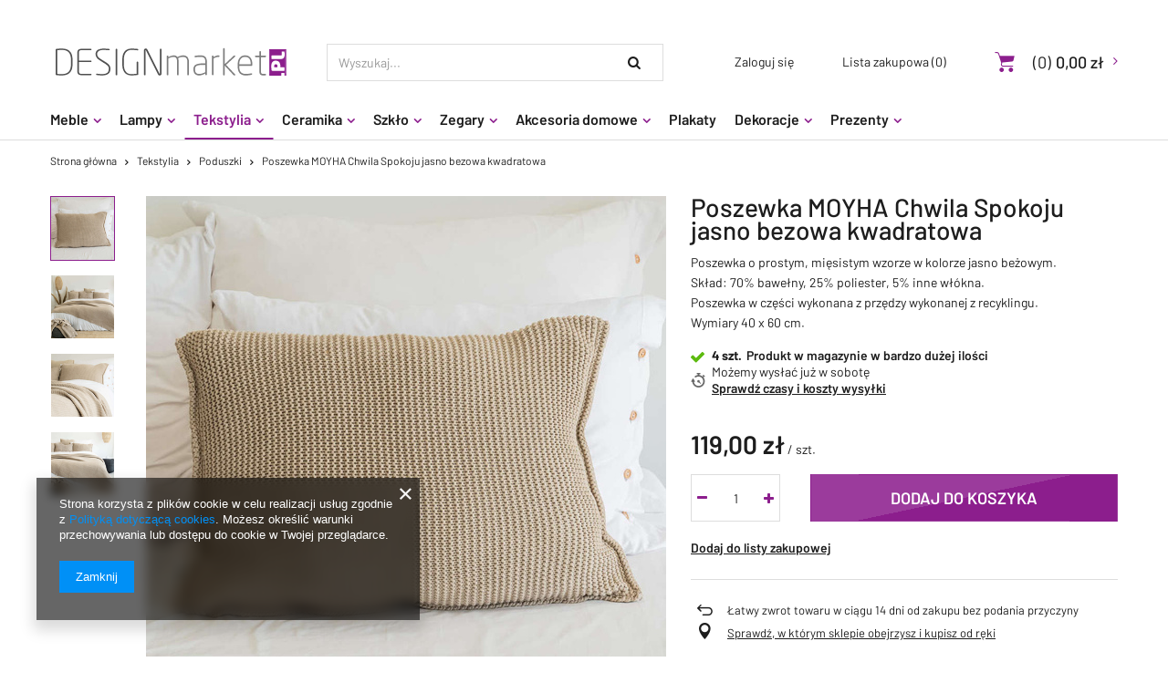

--- FILE ---
content_type: text/html; charset=utf-8
request_url: https://designmarket.pl/product-pol-1379-Poszewka-MOYHA-Chwila-Spokoju-jasno-bezowa-kwadratowa.html?selected_size=onesize
body_size: 15208
content:
<!DOCTYPE html>
<html lang="pl" ><head><meta name='viewport' content='user-scalable=no, initial-scale = 1.0, maximum-scale = 1.0, width=device-width'/> <meta http-equiv="Content-Type" content="text/html; charset=utf-8"><meta http-equiv="X-UA-Compatible" content="IE=edge"><title>Poszewka MOYHA Chwila Spokoju jasno bezowa kwadratowa   | Tekstylia \ Poduszki Akcesoria domowe \ Salon Akcesoria domowe \ Sypialnia Tekstylia \ Poszewki | designmarket.pl | designerskie meble i akcesoria</title><meta name="keywords" content="Poszewka MOYHA Chwila Spokoju jasno bezowa kwadratowa    MOYHA dziergane Kolor PIASKOWY Długość towaru w centymetrach 60 Wysokość towaru w centymetrach 40  moyha9  moyha8 | Tekstylia \ Poduszki Akcesoria domowe \ Salon Akcesoria domowe \ Sypialnia Tekstylia \ Poszewki | meble, Timoore, Koziol, akcesoria"><meta name="description" content="Poszewka MOYHA Chwila Spokoju jasno bezowa kwadratowa   | Poszewka o prostym, mięsistym wzorze w kolorze jasno beżowym.  Skład: 70% bawełny, 25% poliester, 5% inne włókna.   Poszewka w części wykonana z przędzy wykonanej z recyklingu.  Wymiary 40 x 60 cm. | Tekstylia \ Poduszki Akcesoria domowe \ Salon Akcesoria domowe \ Sypialnia Tekstylia \ Poszewki | Sklep z pięknymi meblami i akcesoriami do wnętrz, m.in. Timoore, Koziol."><link rel="icon" href="/gfx/pol/favicon.ico"><meta name="theme-color" content="#333333"><meta name="msapplication-navbutton-color" content="#333333"><meta name="apple-mobile-web-app-status-bar-style" content="#333333"><link rel="stylesheet" type="text/css" href="/gfx/pol/style.css.gzip?r=1593116072"><script>
                        var app_shop = {
                            urls: {
                                prefix: 'data="/gfx/'.replace('data="', '') + 'pol/'
                            },
                            vars: {},
                            txt: {},
                            fn: {},
                            fnrun: {},
                            files: []
                        };
                    </script><meta name="robots" content="index,follow"><meta name="rating" content="general"><meta name="Author" content="designmarket.pl na bazie IdoSell (www.idosell.com/shop).">
<!-- Begin LoginOptions html -->

<style>
#client_new_social .service_item[data-name="service_Apple"]:before, 
#cookie_login_social_more .service_item[data-name="service_Apple"]:before,
.oscop_contact .oscop_login__service[data-service="Apple"]:before {
    display: block;
    height: 2.6rem;
    content: url('/gfx/standards/apple.svg?r=1743165583');
}
.oscop_contact .oscop_login__service[data-service="Apple"]:before {
    height: auto;
    transform: scale(0.8);
}
#client_new_social .service_item[data-name="service_Apple"]:has(img.service_icon):before,
#cookie_login_social_more .service_item[data-name="service_Apple"]:has(img.service_icon):before,
.oscop_contact .oscop_login__service[data-service="Apple"]:has(img.service_icon):before {
    display: none;
}
</style>

<!-- End LoginOptions html -->

<!-- Open Graph -->
<meta property="og:type" content="website"><meta property="og:url" content="https://designmarket.pl/product-pol-1379-Poszewka-MOYHA-Chwila-Spokoju-jasno-bezowa-kwadratowa.html
"><meta property="og:title" content="Poszewka MOYHA Chwila Spokoju jasno bezowa kwadratowa "><meta property="og:description" content="Poszewka o prostym, mięsistym wzorze w kolorze jasno beżowym. 
Skład: 70% bawełny, 25% poliester, 5% inne włókna. 
 Poszewka w części wykonana z przędzy wykonanej z recyklingu. 
Wymiary 40 x 60 cm."><meta property="og:site_name" content="designmarket.pl"><meta property="og:locale" content="pl_PL"><meta property="og:image" content="https://designmarket.pl/hpeciai/5e7d14950049151f21dc41fa5557baca/pol_pl_Poszewka-MOYHA-Chwila-Spokoju-jasno-bezowa-kwadratowa-1379_1.jpg"><meta property="og:image:width" content="570"><meta property="og:image:height" content="570"><script >
window.dataLayer = window.dataLayer || [];
window.gtag = function gtag() {
dataLayer.push(arguments);
}
gtag('consent', 'default', {
'ad_storage': 'denied',
'analytics_storage': 'denied',
'ad_personalization': 'denied',
'ad_user_data': 'denied',
'wait_for_update': 500
});

gtag('set', 'ads_data_redaction', true);
</script><script  class='google_consent_mode_update'>
gtag('consent', 'update', {
'ad_storage': 'granted',
'analytics_storage': 'granted',
'ad_personalization': 'granted',
'ad_user_data': 'granted'
});
</script>
<!-- End Open Graph -->

<link rel="canonical" href="https://designmarket.pl/product-pol-1379-Poszewka-MOYHA-Chwila-Spokoju-jasno-bezowa-kwadratowa.html" />

                <!-- Global site tag (gtag.js) -->
                <script  async src="https://www.googletagmanager.com/gtag/js?id=AW-10823638450"></script>
                <script >
                    window.dataLayer = window.dataLayer || [];
                    window.gtag = function gtag(){dataLayer.push(arguments);}
                    gtag('js', new Date());
                    
                    gtag('config', 'AW-10823638450', {"allow_enhanced_conversions":true});
gtag('config', 'G-CDHJ4HXQQ0');

                </script>
                
<!-- Begin additional html or js -->


<!--1|1|1-->
<meta name="google-site-verification" content="ZoHg-mwC2VlLkGwuy8y14cPNYPZElzeoyHnTXX3K6cM" />
<!--7|1|2| modified: 2025-10-30 11:16:27-->
<script type="application/ld+json">
{
  "@context": "https://schema.org",
  "@type": "LocalBusiness",
  "name": "DesignMarket",
  "image": "https://designmarket.pl/data/gfx/mask/pol/logo_1_big.png",
  "logo": "https://designmarket.pl/data/gfx/mask/pol/logo_1_big.png",
  "url": "https://designmarket.pl/",
  "telephone": "508 095 427",
  "address": {
    "@type": "PostalAddress",
    "streetAddress": "Braniborska 14",
    "addressLocality": "Wrocław",
    "postalCode": "53-680",
    "addressCountry": "PL"
  }  
}
</script>

<!-- End additional html or js -->
                <script>
                if (window.ApplePaySession && window.ApplePaySession.canMakePayments()) {
                    var applePayAvailabilityExpires = new Date();
                    applePayAvailabilityExpires.setTime(applePayAvailabilityExpires.getTime() + 2592000000); //30 days
                    document.cookie = 'applePayAvailability=yes; expires=' + applePayAvailabilityExpires.toUTCString() + '; path=/;secure;'
                    var scriptAppleJs = document.createElement('script');
                    scriptAppleJs.src = "/ajax/js/apple.js?v=3";
                    if (document.readyState === "interactive" || document.readyState === "complete") {
                          document.body.append(scriptAppleJs);
                    } else {
                        document.addEventListener("DOMContentLoaded", () => {
                            document.body.append(scriptAppleJs);
                        });  
                    }
                } else {
                    document.cookie = 'applePayAvailability=no; path=/;secure;'
                }
                </script>
                <script>let paypalDate = new Date();
                    paypalDate.setTime(paypalDate.getTime() + 86400000);
                    document.cookie = 'payPalAvailability_PLN=-1; expires=' + paypalDate.getTime() + '; path=/; secure';
                </script></head><body><script>
                    var script = document.createElement('script');
                    script.src = app_shop.urls.prefix + 'envelope.js';

                    document.getElementsByTagName('body')[0].insertBefore(script, document.getElementsByTagName('body')[0].firstChild);
                </script><div id="container" class="projector_page container"><header class="row mx-0 flex-nowrap flex-md-wrap commercial_banner"><script class="ajaxLoad">
                app_shop.vars.vat_registered = "true";
                app_shop.vars.currency_format = "###,##0.00";
                
                    app_shop.vars.currency_before_value = false;
                
                    app_shop.vars.currency_space = true;
                
                app_shop.vars.symbol = "zł";
                app_shop.vars.id= "PLN";
                app_shop.vars.baseurl = "http://designmarket.pl/";
                app_shop.vars.sslurl= "https://designmarket.pl/";
                app_shop.vars.curr_url= "%2Fproduct-pol-1379-Poszewka-MOYHA-Chwila-Spokoju-jasno-bezowa-kwadratowa.html%3Fselected_size%3Donesize";
                

                var currency_decimal_separator = ',';
                var currency_grouping_separator = ' ';

                
                    app_shop.vars.blacklist_extension = ["exe","com","swf","js","php"];
                
                    app_shop.vars.blacklist_mime = ["application/javascript","application/octet-stream","message/http","text/javascript","application/x-deb","application/x-javascript","application/x-shockwave-flash","application/x-msdownload"];
                
                    app_shop.urls.contact = "/contact-pol.html";
                </script><div id="viewType" style="display:none"></div><div id="menu_settings" class=" px-0"><div class="menu_settings_bar "></div></div><div id="logo" class="col-md-3 pl-md-0 d-flex align-items-center" data-bg="/data/gfx/mask/pol/top_1_big.gif"><a href="/" target="_self"><img src="/data/gfx/mask/pol/logo_1_big.png" alt="designmarket.pl | współczeny design w twoim domu" width="267" height="45"></a></div><form action="https://designmarket.pl/search.php" method="get" id="menu_search" class="col-md-4 px-md-2"><label class="d-md-none"><i class="icon-search"></i></label><div><div class="form-group"><input id="menu_search_text" type="text" name="text" class="catcomplete" placeholder="Wyszukaj..."></div><button type="submit"><i class="icon-search"></i></button><a href="https://designmarket.pl/searching.php" title=""><i class="icon-remove d-md-none"></i></a></div></form><div id="menu_basket" class="col-md-5 empty_bsket"><div><a class="account_link link d-none d-md-inline" href="/login.php" rel="nofollow" title="Twoje konto ">
                                Zaloguj się 
                            </a><a class="wishes_link link" href="/basketedit.php?mode=2" rel="nofollow" title=""><span class="d-none d-md-inline">Lista zakupowa <span class="fav_count">(0)</span></span></a></div><a href="/basketedit.php?mode=1"><strong>0,00 zł</strong><span class="basket_count d-none d-md-inline">
                        (0)
                    </span><span class="badge badge-important visible-tablet"></span></a></div><script>
                    app_shop.vars.cache_html = true;
                </script><nav id="menu_categories" class="col-md-12 px-0"><button type="button" class="navbar-toggler"><i class="icon-reorder"></i></button><div class="navbar-collapse" id="menu_navbar"><ul class="navbar-nav"><li class="nav-item"><a  href="/pol_m_Meble-174.html" target="_self" title="Meble" class="nav-link" >Meble</a><ul class="navbar-subnav"><li class="nav-item"><a class="nav-link" href="/pol_m_Meble_Stoliki-194.html" target="_self">Stoliki</a></li><li class="nav-item"><a class="nav-link" href="/pol_m_Meble_Konsole-195.html" target="_self">Konsole</a></li><li class="nav-item"><a class="nav-link" href="/pol_m_Meble_Stoly-196.html" target="_self">Stoły</a></li><li class="nav-item"><a class="nav-link" href="/pol_m_Meble_Komody-201.html" target="_self">Komody</a></li><li class="nav-item"><a class="nav-link" href="/pol_m_Meble_Biurka-202.html" target="_self">Biurka</a></li><li class="nav-item"><a class="nav-link" href="/pol_m_Meble_Szafki-rtv-203.html" target="_self">Szafki rtv</a></li><li class="nav-item"><a class="nav-link" href="/pol_m_Meble_Regaly-204.html" target="_self">Regały</a></li><li class="nav-item"><a class="nav-link" href="/pol_m_Meble_Krzesla-205.html" target="_self">Krzesła</a><ul class="navbar-subsubnav"><li class="nav-item"><a class="nav-link" href="/pol_m_Meble_Krzesla_Krzesla-barowe-248.html" target="_self">Krzesła barowe</a></li></ul></li><li class="nav-item"><a class="nav-link" href="/pol_m_Meble_Wieszaki-206.html" target="_self">Wieszaki</a></li><li class="nav-item"><a class="nav-link" href="/pol_m_Meble_Lustra-207.html" target="_self">Lustra</a></li></ul></li><li class="nav-item"><a  href="/pol_m_Lampy-173.html" target="_self" title="Lampy" class="nav-link" >Lampy</a><ul class="navbar-subnav"><li class="nav-item"><a class="nav-link" href="/pol_m_Lampy_Wiszace-192.html" target="_self">Wiszące</a><ul class="navbar-subsubnav"><li class="nav-item"><a class="nav-link" href="/pol_m_Lampy_Wiszace_Lampy-wiszace-drewniane-253.html" target="_self">Lampy wiszące drewniane</a></li><li class="nav-item"><a class="nav-link" href="/pol_m_Lampy_Wiszace_Lampy-wiszace-designerskie-254.html" target="_self">Lampy wiszące designerskie</a></li></ul></li><li class="nav-item"><a class="nav-link" href="/pol_m_Lampy_Stojace-193.html" target="_self">Stojące</a></li><li class="nav-item"><a class="nav-link" href="/pol_m_Lampy_Kinkiety-215.html" target="_self">Kinkiety</a></li><li class="nav-item"><a class="nav-link" href="/pol_m_Lampy_Klosze-do-lamp-221.html" target="_self">Klosze do lamp</a></li><li class="nav-item"><a class="nav-link" href="/pol_m_Lampy_Zarowki-216.html" target="_self">Żarówki</a></li><li class="nav-item"><a class="nav-link" href="/pol_m_Lampy_Podstawa-do-lamp-219.html" target="_self">Podstawa do lamp</a></li><li class="nav-item"><a class="nav-link" href="/pol_m_Lampy_Zawieszenia-do-lamp-220.html" target="_self">Zawieszenia do lamp</a></li><li class="nav-item"><a class="nav-link" href="/pol_m_Lampy_Lampy-sufitowe-257.html" target="_self">Lampy sufitowe</a></li></ul></li><li class="nav-item active"><a  href="/pol_m_Tekstylia-177.html" target="_self" title="Tekstylia" class="nav-link active" >Tekstylia</a><ul class="navbar-subnav"><li class="nav-item active"><a class="nav-link active" href="/pol_m_Tekstylia_Poduszki-209.html" target="_self">Poduszki</a></li><li class="nav-item"><a class="nav-link" href="/pol_m_Tekstylia_Wklady-do-poduszek-211.html" target="_self">Wkłady do poduszek</a></li><li class="nav-item"><a class="nav-link" href="/pol_m_Tekstylia_Poszewki-233.html" target="_self">Poszewki</a></li><li class="nav-item"><a class="nav-link" href="/pol_m_Tekstylia_Narzuty-210.html" target="_self">Narzuty</a></li></ul></li><li class="nav-item"><a  href="/pol_m_Ceramika-175.html" target="_self" title="Ceramika" class="nav-link" >Ceramika</a><ul class="navbar-subnav"><li class="nav-item"><a class="nav-link" href="/pol_m_Ceramika_Ceramika-artystyczna-180.html" target="_self">Ceramika artystyczna</a><ul class="navbar-subsubnav"><li class="nav-item"><a class="nav-link" href="/pol_m_Ceramika_Ceramika-artystyczna_Figurki-ceramiczne-250.html" target="_self">Figurki ceramiczne</a></li></ul></li><li class="nav-item"><a class="nav-link" href="/pol_m_Ceramika_Ceramika-uzytkowa-213.html" target="_self">Ceramika użytkowa</a><ul class="navbar-subsubnav"><li class="nav-item"><a class="nav-link" href="/pol_m_Ceramika_Ceramika-uzytkowa_Filizanki-ceramiczne-249.html" target="_self">Filiżanki ceramiczne</a></li><li class="nav-item"><a class="nav-link" href="/pol_m_Ceramika_Ceramika-uzytkowa_Kubki-ceramiczne-251.html" target="_self">Kubki ceramiczne</a></li><li class="nav-item"><a class="nav-link" href="/pol_m_Ceramika_Ceramika-uzytkowa_Solniczki-i-pieprzniczki-ceramiczne-252.html" target="_self">Solniczki i pieprzniczki ceramiczne</a></li></ul></li></ul></li><li class="nav-item"><a  href="/pol_m_Szklo-176.html" target="_self" title="Szkło" class="nav-link" >Szkło</a><ul class="navbar-subnav"><li class="nav-item"><a class="nav-link" href="/pol_m_Szklo_Szklo-artystyczne-181.html" target="_self">Szkło artystyczne</a></li><li class="nav-item"><a class="nav-link" href="/pol_m_Szklo_Szklo-uzytkowe-214.html" target="_self">Szkło użytkowe</a><ul class="navbar-subsubnav"><li class="nav-item"><a class="nav-link" href="/pol_m_Szklo_Szklo-uzytkowe_Kieliszki-szklane-262.html" target="_self">Kieliszki szklane</a></li></ul></li></ul></li><li class="nav-item"><a  href="/pol_m_Zegary-171.html" target="_self" title="Zegary" class="nav-link" >Zegary</a><ul class="navbar-subnav"><li class="nav-item"><a class="nav-link" href="/pol_m_Zegary_Zegary-wiszace-236.html" target="_self">Zegary wiszące</a></li><li class="nav-item"><a class="nav-link" href="/pol_m_Zegary_Zegary-stojace-237.html" target="_self">Zegary stojące</a></li></ul></li><li class="nav-item"><a  href="/pol_m_Akcesoria-domowe-224.html" target="_self" title="Akcesoria domowe" class="nav-link" >Akcesoria domowe</a><ul class="navbar-subnav"><li class="nav-item"><a class="nav-link" href="/pol_m_Akcesoria-domowe_Kuchnia-225.html" target="_self">Kuchnia</a></li><li class="nav-item"><a class="nav-link" href="/pol_m_Akcesoria-domowe_Salon-226.html" target="_self">Salon</a></li><li class="nav-item"><a class="nav-link" href="/pol_m_Akcesoria-domowe_Sypialnia-227.html" target="_self">Sypialnia</a></li><li class="nav-item"><a class="nav-link" href="/pol_m_Akcesoria-domowe_Przedpokoj-228.html" target="_self">Przedpokój</a></li><li class="nav-item"><a class="nav-link" href="/pol_m_Akcesoria-domowe_Lazienka-229.html" target="_self">Łazienka</a></li></ul></li><li class="nav-item"><a  href="/pol_m_Plakaty-179.html" target="_self" title="Plakaty" class="nav-link" >Plakaty</a></li><li class="nav-item"><a  href="/pol_m_Dekoracje-230.html" target="_self" title="Dekoracje" class="nav-link" >Dekoracje</a><ul class="navbar-subnav"><li class="nav-item"><a class="nav-link" href="/pol_m_Dekoracje_Dekoracje-scienne-234.html" target="_self">Dekoracje ścienne</a></li><li class="nav-item"><a class="nav-link" href="/pol_m_Dekoracje_Ramki-na-zdjecia-235.html" target="_self">Ramki na zdjęcia</a></li><li class="nav-item"><a class="nav-link" href="/pol_m_Dekoracje_Figurki-238.html" target="_self">Figurki</a><ul class="navbar-subsubnav"><li class="nav-item"><a class="nav-link" href="/pol_m_Dekoracje_Figurki_Figurki-szklane-259.html" target="_self">Figurki szklane</a></li></ul></li><li class="nav-item"><a class="nav-link" href="/pol_m_Dekoracje_Wazony-239.html" target="_self">Wazony</a><ul class="navbar-subsubnav"><li class="nav-item"><a class="nav-link" href="/pol_m_Dekoracje_Wazony_Wazony-szklane-260.html" target="_self">Wazony szklane</a></li></ul></li><li class="nav-item"><a class="nav-link" href="/pol_m_Dekoracje_Patery-240.html" target="_self">Patery</a><ul class="navbar-subsubnav"><li class="nav-item"><a class="nav-link" href="/pol_m_Dekoracje_Patery_Patery-szklane-261.html" target="_self">Patery szklane</a></li></ul></li><li class="nav-item"><a class="nav-link" href="/pol_m_Dekoracje_Swiece-241.html" target="_self">Świece</a></li><li class="nav-item"><a class="nav-link" href="/pol_m_Dekoracje_Swieczniki-242.html" target="_self">Świeczniki</a></li><li class="nav-item"><a class="nav-link" href="/pol_m_Dekoracje_Pojemniki-243.html" target="_self">Pojemniki</a></li></ul></li><li class="nav-item"><a  href="/pol_m_Prezenty-231.html" target="_self" title="Prezenty" class="nav-link" >Prezenty</a><ul class="navbar-subnav"><li class="nav-item"><a class="nav-link" href="/pol_m_Prezenty_Prezenty-na-parapetowke-232.html" target="_self">Prezenty na parapetówkę</a></li></ul></li></ul></div></nav><div class="breadcrumbs col-md-12"><div class="back_button"><button id="back_button"><i class="icon-angle-left"></i> Wstecz</button></div><div class="list_wrapper"><ol><li><span>Jesteś tu:  </span></li><li class="bc-main"><span><a href="/">Strona główna</a></span></li><li class="category bc-item-1"><a class="category" href="/pol_m_Tekstylia-177.html">Tekstylia</a></li><li class="category bc-active bc-item-2"><a class="category" href="/pol_m_Tekstylia_Poduszki-209.html">Poduszki</a></li><li class="bc-active bc-product-name"><span>Poszewka MOYHA Chwila Spokoju jasno bezowa kwadratowa </span></li></ol></div></div></header><div id="layout" class="row clearfix"><aside class="col-3"><div class="setMobileGrid" data-item="#menu_navbar"></div><div class="setMobileGrid" data-item="#menu_navbar3" data-ismenu1="true"></div><div class="setMobileGrid" data-item="#menu_blog"></div><div class="login_menu_block d-lg-none" id="login_menu_block"><a class="sign_in_link" href="/login.php" title=""><i class="icon-user"></i><span>Zaloguj się</span></a><a class="registration_link" href="/client-new.php?register" title=""><i class="icon-lock"></i><span>Zarejestruj się</span></a><a class="order_status_link" href="/order-open.php" title=""><i class="icon-globe"></i><span>Sprawdź status zamówienia</span></a></div><div class="setMobileGrid" data-item="#menu_contact"></div><div class="setMobileGrid" data-item="#menu_settings"></div></aside><div id="content" class="col-12"><div id="menu_compare_product" class="compare mb-2 pt-sm-3 pb-sm-3 mb-sm-3" style="display: none;"><div class="compare__label d-none d-sm-block">Dodane do porównania</div><div class="compare__sub"></div><div class="compare__buttons"><a class="compare__button btn --solid --secondary" href="https://designmarket.pl/product-compare.php" title="Porównaj wszystkie produkty" target="_blank"><span>Porównaj produkty </span><span class="d-sm-none">(0)</span></a><a class="compare__button --remove btn d-none d-sm-block" href="https://designmarket.pl/settings.php?comparers=remove&amp;product=###" title="Usuń wszystkie produkty">
                        Usuń produkty
                    </a></div><script>
                        var cache_html = true;
                    </script></div><section id="projector_productname" class="product_name d-flex mb-3 justify-content-between"><div class="product_name__wrapper pr-md-2"><h1 class="product_name__name m-0">Poszewka MOYHA Chwila Spokoju jasno bezowa kwadratowa </h1><div class="product_name__description d-none d-sm-block "><ul><li>Poszewka o prostym, mięsistym wzorze w kolorze jasno beżowym. </li><li>Skład: 70% bawełny, 25% poliester, 5% inne włókna. </li><li> Poszewka w części wykonana z przędzy wykonanej z recyklingu. </li><li>Wymiary 40 x 60 cm.</li></ul></div></div></section><section id="projector_photos" class="photos d-flex align-items-start mb-2 mb-md-4"><div id="photos_nav" class="photos__nav d-none d-md-flex flex-md-column"><figure class="photos__figure --nav"><a class="photos__link --nav" href="/hpeciai/5e7d14950049151f21dc41fa5557baca/pol_pl_Poszewka-MOYHA-Chwila-Spokoju-jasno-bezowa-kwadratowa-1379_1.jpg" data-slick-index="0" data-width="120" data-height="120"><img class="photos__photo b-lazy --nav" alt="Poszewka MOYHA Chwila Spokoju jasno bezowa kwadratowa " data-src="/hpeciai/d2c1753ff389c4718c268b77c8a16326/pol_ps_Poszewka-MOYHA-Chwila-Spokoju-jasno-bezowa-kwadratowa-1379_1.jpg"></a></figure><figure class="photos__figure --nav"><a class="photos__link --nav" href="/hpeciai/da82a1a74732e6ec9e7e9ee552b1bda2/pol_pl_Poszewka-MOYHA-Chwila-Spokoju-jasno-bezowa-kwadratowa-1379_2.jpg" data-slick-index="1" data-width="120" data-height="120"><img class="photos__photo b-lazy --nav" alt="Poszewka MOYHA Chwila Spokoju jasno bezowa kwadratowa " data-src="/hpeciai/ad316d67b9c7b043b236a9ae6a324617/pol_ps_Poszewka-MOYHA-Chwila-Spokoju-jasno-bezowa-kwadratowa-1379_2.jpg"></a></figure><figure class="photos__figure --nav"><a class="photos__link --nav" href="/hpeciai/066a15113f4c31abc97b66bd241a920a/pol_pl_Poszewka-MOYHA-Chwila-Spokoju-jasno-bezowa-kwadratowa-1379_3.jpg" data-slick-index="2" data-width="120" data-height="120"><img class="photos__photo b-lazy --nav" alt="Poszewka MOYHA Chwila Spokoju jasno bezowa kwadratowa " data-src="/hpeciai/693c3a2ce99ddc9a65a2aaada57f7c39/pol_ps_Poszewka-MOYHA-Chwila-Spokoju-jasno-bezowa-kwadratowa-1379_3.jpg"></a></figure><figure class="photos__figure --nav"><a class="photos__link --nav" href="/hpeciai/5f44d1d9691b73274b4535bc4409b56e/pol_pl_Poszewka-MOYHA-Chwila-Spokoju-jasno-bezowa-kwadratowa-1379_4.jpg" data-slick-index="3" data-width="120" data-height="120"><img class="photos__photo b-lazy --nav" alt="Poszewka MOYHA Chwila Spokoju jasno bezowa kwadratowa " data-src="/hpeciai/bc84991073f491d800abc5cb7e67ef18/pol_ps_Poszewka-MOYHA-Chwila-Spokoju-jasno-bezowa-kwadratowa-1379_4.jpg"></a></figure></div><div id="photos_slider" class="photos__slider" data-nav="true"><div class="photos___slider_wrapper"><figure class="photos__figure"><a class="photos__link" href="/hpeciai/5e7d14950049151f21dc41fa5557baca/pol_pl_Poszewka-MOYHA-Chwila-Spokoju-jasno-bezowa-kwadratowa-1379_1.jpg" data-width="1000" data-height="1000"><img class="photos__photo slick-loading" alt="Poszewka MOYHA Chwila Spokoju jasno bezowa kwadratowa " data-lazy="/hpeciai/a6367c5e48294c0abd1a94c77a801067/pol_pm_Poszewka-MOYHA-Chwila-Spokoju-jasno-bezowa-kwadratowa-1379_1.jpg" data-zoom-image="/hpeciai/5e7d14950049151f21dc41fa5557baca/pol_pl_Poszewka-MOYHA-Chwila-Spokoju-jasno-bezowa-kwadratowa-1379_1.jpg"></a></figure><figure class="photos__figure"><a class="photos__link" href="/hpeciai/da82a1a74732e6ec9e7e9ee552b1bda2/pol_pl_Poszewka-MOYHA-Chwila-Spokoju-jasno-bezowa-kwadratowa-1379_2.jpg" data-width="1000" data-height="1000"><img class="photos__photo slick-loading" alt="Poszewka MOYHA Chwila Spokoju jasno bezowa kwadratowa " data-lazy="/hpeciai/c2506b1f375216e4ab67663df36a0548/pol_pm_Poszewka-MOYHA-Chwila-Spokoju-jasno-bezowa-kwadratowa-1379_2.jpg" data-zoom-image="/hpeciai/da82a1a74732e6ec9e7e9ee552b1bda2/pol_pl_Poszewka-MOYHA-Chwila-Spokoju-jasno-bezowa-kwadratowa-1379_2.jpg"></a></figure><figure class="photos__figure"><a class="photos__link" href="/hpeciai/066a15113f4c31abc97b66bd241a920a/pol_pl_Poszewka-MOYHA-Chwila-Spokoju-jasno-bezowa-kwadratowa-1379_3.jpg" data-width="1000" data-height="1000"><img class="photos__photo slick-loading" alt="Poszewka MOYHA Chwila Spokoju jasno bezowa kwadratowa " data-lazy="/hpeciai/96fc681314c16d920db0d92539f10c66/pol_pm_Poszewka-MOYHA-Chwila-Spokoju-jasno-bezowa-kwadratowa-1379_3.jpg" data-zoom-image="/hpeciai/066a15113f4c31abc97b66bd241a920a/pol_pl_Poszewka-MOYHA-Chwila-Spokoju-jasno-bezowa-kwadratowa-1379_3.jpg"></a></figure><figure class="photos__figure"><a class="photos__link" href="/hpeciai/5f44d1d9691b73274b4535bc4409b56e/pol_pl_Poszewka-MOYHA-Chwila-Spokoju-jasno-bezowa-kwadratowa-1379_4.jpg" data-width="1000" data-height="1000"><img class="photos__photo slick-loading" alt="Poszewka MOYHA Chwila Spokoju jasno bezowa kwadratowa " data-lazy="/hpeciai/734bb988a04dff1d40344b305ba7f642/pol_pm_Poszewka-MOYHA-Chwila-Spokoju-jasno-bezowa-kwadratowa-1379_4.jpg" data-zoom-image="/hpeciai/5f44d1d9691b73274b4535bc4409b56e/pol_pl_Poszewka-MOYHA-Chwila-Spokoju-jasno-bezowa-kwadratowa-1379_4.jpg"></a></figure></div><span class="photos__magnify">Kliknij, aby powiększyć</span></div></section><div class="pswp" tabindex="-1" role="dialog" aria-hidden="true"><div class="pswp__bg"></div><div class="pswp__scroll-wrap"><div class="pswp__container"><div class="pswp__item"></div><div class="pswp__item"></div><div class="pswp__item"></div></div><div class="pswp__ui pswp__ui--hidden"><div class="pswp__top-bar"><div class="pswp__counter"></div><button class="pswp__button pswp__button--close" title="Close (Esc)"></button><button class="pswp__button pswp__button--share" title="Share"></button><button class="pswp__button pswp__button--fs" title="Toggle fullscreen"></button><button class="pswp__button pswp__button--zoom" title="Zoom in/out"></button><div class="pswp__preloader"><div class="pswp__preloader__icn"><div class="pswp__preloader__cut"><div class="pswp__preloader__donut"></div></div></div></div></div><div class="pswp__share-modal pswp__share-modal--hidden pswp__single-tap"><div class="pswp__share-tooltip"></div></div><button class="pswp__button pswp__button--arrow--left" title="Previous (arrow left)"></button><button class="pswp__button pswp__button--arrow--right" title="Next (arrow right)"></button><div class="pswp__caption"><div class="pswp__caption__center"></div></div></div></div></div><script class="ajaxLoad">
                cena_raty = 119.00;
                
                    var  client_login = 'false'
                    
                var  client_points = '';
                var  points_used = '';
                var  shop_currency = 'zł';
                var product_data = {
                "product_id": '1379',
                
                "currency":"zł",
                "product_type":"product_item",
                "unit":"szt.",
                "unit_plural":"szt.",

                "unit_sellby":"1",
                "unit_precision":"0",

                "base_price":{
                
                    "maxprice":"119.00",
                
                    "maxprice_formatted":"119,00 zł",
                
                    "maxprice_net":"96.75",
                
                    "maxprice_net_formatted":"96,75 zł",
                
                    "minprice":"119.00",
                
                    "minprice_formatted":"119,00 zł",
                
                    "minprice_net":"96.75",
                
                    "minprice_net_formatted":"96,75 zł",
                
                    "size_max_maxprice_net":"0.00",
                
                    "size_min_maxprice_net":"0.00",
                
                    "size_max_maxprice_net_formatted":"0,00 zł",
                
                    "size_min_maxprice_net_formatted":"0,00 zł",
                
                    "size_max_maxprice":"0.00",
                
                    "size_min_maxprice":"0.00",
                
                    "size_max_maxprice_formatted":"0,00 zł",
                
                    "size_min_maxprice_formatted":"0,00 zł",
                
                    "price_unit_sellby":"119.00",
                
                    "value":"119.00",
                    "price_formatted":"119,00 zł",
                    "price_net":"96.75",
                    "price_net_formatted":"96,75 zł",
                    "vat":"23",
                    "worth":"119.00",
                    "worth_net":"96.75",
                    "worth_formatted":"119,00 zł",
                    "worth_net_formatted":"96,75 zł",
                    "basket_enable":"y",
                    "special_offer":"false",
                    "rebate_code_active":"n",
                    "priceformula_error":"false"
                },

                "order_quantity_range":{
                
                }

                

                }
                var  trust_level = '0';
            </script><form id="projector_form" action="https://designmarket.pl/basketchange.php" method="post" data-product_id="1379" class="
                    mb-2 
                    "><input id="projector_product_hidden" type="hidden" name="product" value="1379"><input id="projector_size_hidden" type="hidden" name="size" autocomplete="off" value="onesize"><input id="projector_mode_hidden" type="hidden" name="mode" value="1"><div id="projector_details" class="product_info"><div class="product_section sizes row mx-n1" id="projector_sizes_cont" style="display:none;"><div class="col-3 p-1"><a class="select_button" href="/product-pol-1379-Poszewka-MOYHA-Chwila-Spokoju-jasno-bezowa-kwadratowa.html?selected_size=onesize" data-type="onesize">uniwersalny</a></div></div><div class="projector_product_status_wrapper" style="display:none"><div id="projector_status_description_wrapper" style="display:none"><label>
                                Dostępność:
                            </label><div><span class="projector_status_gfx_wrapper"><img id="projector_status_gfx" class="projector_status_gfx" alt="status_icon" src="/data/lang/pol/available_graph/graph_1_4.png"></span><span class="projector_amount" id="projector_amount"><strong>%d </strong></span><span class="projector_status_description" id="projector_status_description">Produkt w magazynie w bardzo dużej ilości</span></div></div><div id="projector_shipping_info" style="display:none"><label>
                                            Możemy wysłać już
                                        </label><div><span class="projector_delivery_days" id="projector_delivery_days">
                                                                 w sobotę 
                                                            </span></div><a class="shipping_info" href="#shipping_info" title="Sprawdź czasy i koszty wysyłki">
                                    Sprawdź czasy i koszty wysyłki
                                </a></div></div><div id="projector_prices_wrapper"><div class="product_section" id="projector_price_srp_wrapper" style="display:none;"><label class="projector_label">Cena katalogowa:</label><div><span class="projector_price_srp" id="projector_price_srp"></span></div></div><div class="product_section" id="projector_price_value_wrapper"><label class="projector_label">
                                        Nasza cena:
                                    </label><div class="projector_price_subwrapper"><div id="projector_price_maxprice_wrapper" style="display:none;"><del class="projector_price_maxprice" id="projector_price_maxprice"></del><div class="instalment_yousave"><span id="projector_instalment_wrapper"></span><span class="projector_price_yousave" id="projector_price_yousave" style="display:none;"></span></div></div><strong class="projector_price_value" id="projector_price_value">119,00 zł</strong><div class="price_gross_info"><small class="projector_price_unit_sep">
                                                 / 
                                            </small><small class="projector_price_unit_sellby" id="projector_price_unit_sellby" style="display:none">1</small><small class="projector_price_unit" id="projector_price_unit">szt.</small><span>
                                                            brutto
                                                        </span></div></div></div></div><div class="product_section tell_availability" id="projector_tell_availability" style="display:none"><label>
                            Powiadomienie:
                        </label><div class="product_section_sub"><div class="form-group"><div class="input-group has-feedback has-required"><div class="input-group-addon"><i class="icon-envelope-alt"></i></div><input type="text" class="form-control validate" name="email" data-validation-url="/ajax/client-new.php?validAjax=true" data-validation="client_email" required="required" disabled placeholder="Twój adres e-mail"><span class="form-control-feedback"></span></div></div><div class="checkbox" style="display:none;" id="sms_active_checkbox"><label><input type="checkbox">Chcę dodatkowo otrzymać wiadomość SMS z powiadomieniem 
                                </label></div><div class="form-group" style="display:none;" id="sms_active_group"><div class="input-group has-feedback has-required"><div class="input-group-addon"><i class="icon-phone"></i></div><input type="text" class="form-control validate" name="phone" data-validation-url="/ajax/client-new.php?validAjax=true" data-validation="client_phone" required="required" disabled placeholder="Twój numer telefonu"><span class="form-control-feedback"></span></div></div><p class="form-privacy-info">Dane są przetwarzane zgodnie z <a href="/pol-privacy-and-cookie-notice.html">polityką prywatności</a>. Przesyłając je, akceptujesz jej postanowienia. </p><div class="form-group"><button type="submit" class="btn --solid --large">
                                    Powiadom o dostępności
                                </button></div><div class="form-group"><p> Powyższe dane nie są używane do przesyłania newsletterów lub innych reklam. Włączając powiadomienie zgadzasz się jedynie na wysłanie jednorazowo informacji o ponownej dostępności tego produktu. </p></div></div></div><div id="projector_buy_section" class="product_section"><label class="projector_label">
                                    Ilość: 
                                </label><div class="projector_buttons" id="projector_buttons"><div class="projector_number" id="projector_number_cont"><button id="projector_number_down" class="projector_number_down" type="button"><i class="icon-minus"></i></button><input class="projector_number" name="number" id="projector_number" value="1"><button id="projector_number_up" class="projector_number_up" type="button"><i class="icon-plus"></i></button></div><button class="btn --solid --large projector_butttons_buy" id="projector_button_basket" type="submit" title="Dodaj produkt do koszyka">
                                        Dodaj do koszyka
                                    </button><a href="#add_favorite" class="projector_buttons_obs" id="projector_button_observe" title="Dodaj do listy zakupowej">
                                Dodaj do listy zakupowej
                            </a><a class="projector_prodstock_compare" href="https://designmarket.pl/settings.php?comparers=add&amp;product=1379" title="Dodaj do porównania">
                                    Dodaj do porównania
                                </a></div></div><div id="projector_points_wrapper" class="points_price_section" style="display:none;"><div class="product_points_wrapper"></div><div class="product_points_buy" style="display:none;"><div><button id="projector_button_points_basket" type="submit" name="forpoints" value="1" class="btn --solid">
                                        Kup za punkty
                                    </button></div></div></div></div></form><div id="alert_cover" class="projector_alert_55916" style="display:none" onclick="Alertek.hide_alert();"></div><script class="ajaxLoad">
                app_shop.vars.contact_link = "/contact-pol.html";
            </script><script class="ajaxLoad">
				var bundle_title =   "Cena produktów poza zestawem";
			</script><section id="projector_benefits" class="benefits mb-4"><div class="benefits__block --returns"><span class="benefits__item --return">Łatwy zwrot towaru w ciągu <span class="benefits__return_days">14</span> dni od zakupu bez podania przyczyny</span></div><div class="benefits__block --stocks"><a class="benefits__item --stock" href="/product-stocks.php?product=1379" title="Sprawdź, w którym sklepie obejrzysz i kupisz od ręki">
								Sprawdź, w którym sklepie obejrzysz i kupisz od ręki
							</a></div></section><section id="projector_longdescription" class="longdescription cm">Prostokątna poszewka dzięki swej wyjątkowej miękkości i przytulności nazywana jest CHWILĄ SPOKOJU. Wykonana jest z mieszanki bawełnianej przędzy i poliestru w kolorze jasno beżowym. Wygląda najpiękniej w zestawie, kiedy łączymy ją z narzutą z tej samej serii lub innymi poduszkami z tej kolekcji. Ciepły jasno- beżowy kolor uzupełni stylizację Twojego łóżka lub sofy, wprowadzając przytulny, domowy klimat. Gdy zapragniesz wzbogaconej kolorystyki możesz ją połączyć z poduszkami w kolorze beżowym, jasno szarym lub grafitowym. 

Wymiary 40 x 60 cm.</section><section id="projector_dictionary" class="dictionary col-12 mb-1 mb-sm-4"><div class="dictionary__group --first --no-group"><div class="dictionary__param row mb-2"><div class="dictionary__name col-6 d-flex align-items-center justify-content-end"><span class="dictionary__name_txt">Producent</span></div><div class="dictionary__values col-6"><div class="dictionary__value"><a class="dictionary__value_txt" href="/firm-pol-1590837534-MOYHA.html" title="Kliknij, by zobaczyć wszystkie produkty tego producenta">MOYHA</a></div></div></div><div class="dictionary__param row mb-2"><div class="dictionary__name col-6 d-flex align-items-center justify-content-end"><span class="dictionary__name_txt">Kod produktu</span></div><div class="dictionary__values col-6"><div class="dictionary__value"><span class="dictionary__value_txt">moyha9</span></div></div></div><div class="dictionary__param row mb-2"><div class="dictionary__name col-6 d-flex align-items-center justify-content-end"><span class="dictionary__name_txt">Seria</span></div><div class="dictionary__values col-6"><div class="dictionary__value"><a class="dictionary__value_txt" href="/ser-pol-46-dziergane.html" title="Kliknij, by zobaczyć wszystkie produkty z tej serii">dziergane</a></div></div></div><div class="dictionary__param row mb-2"><div class="dictionary__name col-6 d-flex align-items-center justify-content-end"><span class="dictionary__name_txt">Kolor</span></div><div class="dictionary__values col-6"><div class="dictionary__value"><span class="dictionary__value_txt">PIASKOWY</span></div></div></div></div></section><section id="products_associated_zone1" class="hotspot mb-5 --list" data-ajaxLoad="true" data-pageType="projector"><div class="hotspot mb-5 skeleton"><span class="headline"></span><div class="products d-flex flex-wrap"><div class="product col-12 px-0 py-3 d-sm-flex align-items-sm-center py-sm-1"><span class="product__icon d-flex justify-content-center align-items-center p-1 m-0"></span><span class="product__name mb-1 mb-md-0"></span><div class="product__prices"></div></div><div class="product col-12 px-0 py-3 d-sm-flex align-items-sm-center py-sm-1"><span class="product__icon d-flex justify-content-center align-items-center p-1 m-0"></span><span class="product__name mb-1 mb-md-0"></span><div class="product__prices"></div></div><div class="product col-12 px-0 py-3 d-sm-flex align-items-sm-center py-sm-1"><span class="product__icon d-flex justify-content-center align-items-center p-1 m-0"></span><span class="product__name mb-1 mb-md-0"></span><div class="product__prices"></div></div><div class="product col-12 px-0 py-3 d-sm-flex align-items-sm-center py-sm-1"><span class="product__icon d-flex justify-content-center align-items-center p-1 m-0"></span><span class="product__name mb-1 mb-md-0"></span><div class="product__prices"></div></div></div></div></section><section id="product_askforproduct" class="askforproduct mb-5"><div class="askforproduct__label headline"><span class="askforproduct__label_txt headline__name">Zapytaj o produkt</span></div><form action="/settings.php" class="askforproduct__form row flex-column align-items-center" method="post" novalidate="novalidate"><div class="askforproduct__description col-12 col-sm-7 mb-4"><span class="askforproduct__description_txt">Jeżeli powyższy opis jest dla Ciebie niewystarczający, prześlij nam swoje pytanie odnośnie tego produktu. Postaramy się odpowiedzieć tak szybko jak tylko będzie to możliwe.
						</span><span class="askforproduct__privacy">Dane są przetwarzane zgodnie z <a href="/pol-privacy-and-cookie-notice.html">polityką prywatności</a>. Przesyłając je, akceptujesz jej postanowienia. </span></div><input type="hidden" name="question_product_id" value="1379"><input type="hidden" name="question_action" value="add"><div class="askforproduct__inputs col-12 col-sm-7"><div class="f-group askforproduct__email"><div class="f-feedback askforproduct__feedback --email"><input id="askforproduct__email_input" type="email" class="f-control --validate" name="question_email" required="required"><label for="askforproduct__email_input" class="f-label">
									E-mail
								</label><span class="f-control-feedback"></span></div></div><div class="f-group askforproduct__question"><div class="f-feedback askforproduct__feedback --question"><textarea id="askforproduct__question_input" rows="6" cols="52" type="question" class="f-control --validate" name="product_question" minlength="3" required="required"></textarea><label for="askforproduct__question_input" class="f-label">
									Pytanie
								</label><span class="f-control-feedback"></span></div></div></div><div class="askforproduct__submit  col-12 col-sm-7"><button class="btn --outline --medium px-5 mb-2 askforproduct__button">
							Wyślij
						</button></div></form></section><section id="opinions_section" class="row mb-4"><div class="opinions_add_form col-12"><div class="big_label">
									Dodaj swoją opinię
								</div><form class="row flex-column align-items-center shop_opinion_form" enctype="multipart/form-data" id="shop_opinion_form" action="/settings.php" method="post"><input type="hidden" name="product" value="1379"><div class="shop_opinions_notes col-12 col-sm-6"><div class="shop_opinions_name">
									Twoja ocena:
								</div><div class="shop_opinions_note_items"><div class="opinion_note"><a href="#" class="opinion_star active" rel="1" title="1/5"><span><i class="icon-star"></i></span></a><a href="#" class="opinion_star active" rel="2" title="2/5"><span><i class="icon-star"></i></span></a><a href="#" class="opinion_star active" rel="3" title="3/5"><span><i class="icon-star"></i></span></a><a href="#" class="opinion_star active" rel="4" title="4/5"><span><i class="icon-star"></i></span></a><a href="#" class="opinion_star active" rel="5" title="5/5"><span><i class="icon-star"></i></span></a><strong>5/5</strong><input type="hidden" name="note" value="5"></div></div></div><div class="form-group col-12 col-sm-7"><div class="has-feedback"><textarea id="addopp" class="form-control" name="opinion"></textarea><label for="opinion" class="control-label">
										Treść twojej opinii
									</label><span class="form-control-feedback"></span></div></div><div class="opinion_add_photos col-12 col-sm-7"><div class="opinion_add_photos_wrapper d-flex align-items-center"><span class="opinion_add_photos_text"><i class="icon-file-image"></i>  Dodaj własne zdjęcie produktu:
										</span><input class="opinion_add_photo" type="file" name="opinion_photo" data-max_filesize="10485760"></div></div><div class="form-group col-12 col-sm-7"><div class="has-feedback has-required"><input id="addopinion_name" class="form-control" type="text" name="addopinion_name" value="" required="required"><label for="addopinion_name" class="control-label">
											Twoje imię
										</label><span class="form-control-feedback"></span></div></div><div class="form-group col-12 col-sm-7"><div class="has-feedback has-required"><input id="addopinion_email" class="form-control" type="email" name="addopinion_email" value="" required="required"><label for="addopinion_email" class="control-label">
											Twój email
										</label><span class="form-control-feedback"></span></div></div><div class="shop_opinions_button col-12"><button type="submit" class="btn --outline --medium opinions-shop_opinions_button px-5" title="Dodaj opinię">
											Wyślij opinię
										</button></div></form></div></section><section id="products_associated_zone2" class="hotspot mb-5 --slider mx-n3 mx-md-0" data-ajaxLoad="true" data-pageType="projector"><div class="hotspot mb-5 skeleton"><span class="headline"></span><div class="products d-flex flex-wrap"><div class="product col-6 col-sm-3 py-3"><span class="product__icon d-flex justify-content-center align-items-center"></span><span class="product__name"></span><div class="product__prices"></div></div><div class="product col-6 col-sm-3 py-3"><span class="product__icon d-flex justify-content-center align-items-center"></span><span class="product__name"></span><div class="product__prices"></div></div><div class="product col-6 col-sm-3 py-3"><span class="product__icon d-flex justify-content-center align-items-center"></span><span class="product__name"></span><div class="product__prices"></div></div><div class="product col-6 col-sm-3 py-3"><span class="product__icon d-flex justify-content-center align-items-center"></span><span class="product__name"></span><div class="product__prices"></div></div></div></div></section></div></div></div><footer class=""><div id="footer_links" class="row container four_elements"><ul id="menu_orders" class="footer_links col-md-4 col-sm-6 col-12 orders_bg"><li><a id="menu_orders_header" class=" footer_links_label" href="https://designmarket.pl/login.php" title="">
							Moje zamówienie
						</a><ul class="footer_links_sub"><li id="order_status" class="menu_orders_item"><i class="icon-battery"></i><a href="https://designmarket.pl/order-open.php">
									Status zamówienia
								</a></li><li id="order_status2" class="menu_orders_item"><i class="icon-truck"></i><a href="https://designmarket.pl/order-open.php">
									Śledzenie przesyłki
								</a></li><li id="order_rma" class="menu_orders_item"><i class="icon-sad-face"></i><a href="https://designmarket.pl/rma-open.php">
									Chcę zareklamować produkt
								</a></li><li id="order_returns" class="menu_orders_item"><i class="icon-refresh-dollar"></i><a href="https://designmarket.pl/returns-open.php">
									Chcę zwrócić produkt
								</a></li><li id="order_contact" class="menu_orders_item"><i class="icon-phone"></i><a href="/contact-pol.html">
										Kontakt
									</a></li></ul></li></ul><ul id="menu_account" class="footer_links col-md-4 col-sm-6 col-12"><li><a id="menu_account_header" class=" footer_links_label" href="https://designmarket.pl/login.php" title="">
							Moje konto
						</a><ul class="footer_links_sub"><li id="account_register_retail" class="menu_orders_item"><i class="icon-register-card"></i><a href="https://designmarket.pl/client-new.php?register">
												Zarejestruj się
											</a></li><li id="account_orders" class="menu_orders_item"><i class="icon-menu-lines"></i><a href="https://designmarket.pl/client-orders.php">
									Moje zamówienia
								</a></li><li id="account_boughts" class="menu_orders_item"><i class="icon-menu-lines"></i><a href="https://designmarket.pl/products-bought.php">
									Lista zakupionych produktów
								</a></li><li id="account_basket" class="menu_orders_item"><i class="icon-basket"></i><a href="https://designmarket.pl/basketedit.php">
									Koszyk
								</a></li><li id="account_observed" class="menu_orders_item"><i class="icon-star-empty"></i><a href="https://designmarket.pl/basketedit.php?mode=2">
									Lista zakupowa
								</a></li><li id="account_history" class="menu_orders_item"><i class="icon-clock"></i><a href="https://designmarket.pl/client-orders.php">
									Historia transakcji
								</a></li><li id="account_rebates" class="menu_orders_item"><i class="icon-scissors-cut"></i><a href="https://designmarket.pl/client-rebate.php">
									Moje rabaty
								</a></li><li id="account_newsletter" class="menu_orders_item"><i class="icon-envelope-empty"></i><a href="https://designmarket.pl/newsletter.php">
									Newsletter
								</a></li></ul></li></ul><ul class="footer_links col-md-4 col-sm-6 col-12" id="links_footer_1"><li><span  title="INFORMACJE" class="footer_links_label" ><span>INFORMACJE</span></span><ul class="footer_links_sub"><li><a href="/contact-pol.html" target="_self" title="KONTAKT" ><span>KONTAKT</span></a></li><li><a href="/Regulamin-designmarket-pl-cterms-pol-1.html" target="_self" title="Regulamin" ><span>Regulamin</span></a></li><li><a href="/O-firmie-cabout-pol-3.html" target="_self" title="Informacje o firmie" ><span>Informacje o firmie</span></a></li><li><a href="/Polityka-Prywatnosci-cabout-pol-10.html" target="_self" title="Polityka prywatności" ><span>Polityka prywatności</span></a></li><li><a href="/sitemap.php" target="_self" title="Mapa strony" ><span>Mapa strony</span></a></li><li><a href="/searching.php" target="_self" title="Wyszukiwarka" ><span>Wyszukiwarka</span></a></li><li><a href="/order-open.php" target="_self" title="Sprawdź status zamówienia" ><span>Sprawdź status zamówienia</span></a></li><li><a href="/KOSZT-DOSTAWY-cabout-pol-11.html" target="_self" title="KOSZT DOSTAWY" ><span>KOSZT DOSTAWY</span></a></li><li><a href="/blog-pol.phtml" target="_self" title="Blog" ><span>Blog</span></a></li></ul></li></ul><ul class="footer_links col-md-4 col-sm-6 col-12" id="links_footer_2"><li><span  title="POMOC" class="footer_links_label" ><span>POMOC</span></span><ul class="footer_links_sub"><li><a href="/Wyposazenie-wnetrz-Wroclaw-ccms-pol-15.html" target="_self" title="Wyposażenie wnętrz Wrocław" ><span>Wyposażenie wnętrz Wrocław</span></a></li><li><a href="/Meble-designerskie-Wroclaw-ccms-pol-16.html" target="_self" title="Meble designerskie Wrocław" ><span>Meble designerskie Wrocław</span></a></li></ul></li></ul></div><div id="menu_contact" class="container d-md-flex align-items-md-center justify-content-md-between"><ul><li class="contact_type_header"><a href="https://designmarket.pl/contact-pol.html" title="">
                            Kontakt
                        </a></li><li class="contact_type_phone"><span>tel.: </span><a href="tel:508095427">508 095 427</a></li><li class="contact_type_mail"><span>email: </span><a href="mailto:adamarchi@wp.pl">adamarchi@wp.pl</a></li><li class="contact_type_adress"><span class="shopshortname">designmarket.pl<span>, </span></span><span class="adress_street">ul. Braniborska 14    I pietro<span>, </span></span><span class="adress_zipcode">53-680<span class="n55931_city"> Wrocław</span></span></li></ul><div class="logo_iai"><a class="n53399_iailogo" target="_blank" href="https://www.idosell.com/pl/?utm_source=clientShopSite&amp;utm_medium=Label&amp;utm_campaign=PoweredByBadgeLink" title="Sklep internetowy"><img class="n53399_iailogo" src="/ajax/poweredby_IdoSell_Shop_black.svg?v=1" alt="Sklep internetowy"></a></div></div><section id="menu_banners2" class="container"><div class="menu_button_wrapper"><a target="_self" href="http://" title="Przykładowy banner strefa 2"><img src="/data/include/img/links/1308134616.png?t=1691752653" alt="Przykładowy banner strefa 2"></a></div></section><script>
            var instalment_currency = 'zł';
            
                    var koszyk_raty = parseFloat(0.00);
                
                    var basket_count = 0;
                </script><script type="application/ld+json">
        {
        "@context": "http://schema.org",
        "@type": "Organization",
        "url": "https://designmarket.pl/",
        "logo": "https://designmarket.pl/data/gfx/mask/pol/logo_1_big.png"
        }
      </script><script type="application/ld+json">
        {
            "@context": "http://schema.org",
            "@type": "BreadcrumbList",
            "itemListElement": [
            {
            "@type": "ListItem",
            "position": 1,
            "item": "https://designmarket.pl/pol_m_Tekstylia-177.html",
            "name": "Tekstylia"
            }
        ,
            {
            "@type": "ListItem",
            "position": 2,
            "item": "https://designmarket.pl/pol_m_Tekstylia_Poduszki-209.html",
            "name": "Poduszki"
            }
        ]
        }
    </script><script type="application/ld+json">
      {
      "@context": "http://schema.org",
      "@type": "WebSite",
      
      "url": "https://designmarket.pl/",
      "potentialAction": {
      "@type": "SearchAction",
      "target": "https://designmarket.pl/search.php?text={search_term_string}",
      "query-input": "required name=search_term_string"
      }
      }
    </script><script type="application/ld+json">
      {
      "@context": "http://schema.org",
      "@type": "Product",
      
      "description": "Poszewka o prostym, mięsistym wzorze w kolorze jasno beżowym. 
Skład: 70% bawełny, 25% poliester, 5% inne włókna. 
 Poszewka w części wykonana z przędzy wykonanej z recyklingu. 
Wymiary 40 x 60 cm.",
      "name": "Poszewka MOYHA Chwila Spokoju jasno bezowa kwadratowa ",
      "productID": "mpn:moyha9",
      "brand": "MOYHA",
      "image": "https://designmarket.pl/hpeciai/5e7d14950049151f21dc41fa5557baca/pol_pl_Poszewka-MOYHA-Chwila-Spokoju-jasno-bezowa-kwadratowa-1379_1.jpg"
      ,
        "offers": [
            
            {
            "@type": "Offer",
            "availability": "http://schema.org/InStock",
            "price": "119.00",
            "priceCurrency": "PLN",
            "eligibleQuantity": {
            "value":  "1",
            "unitCode": "szt.",
            "@type": [
            "QuantitativeValue"
            ]
            },
            "url": "https://designmarket.pl/product-pol-1379-Poszewka-MOYHA-Chwila-Spokoju-jasno-bezowa-kwadratowa.html?selected_size=onesize"
            }
                
        ]
        }
        
      </script><script>
                app_shop.vars.request_uri = "%2Fproduct-pol-1379-Poszewka-MOYHA-Chwila-Spokoju-jasno-bezowa-kwadratowa.html%3Fselected_size%3Donesize"
                app_shop.vars.additional_ajax = '/projector.php'
            </script></footer><script src="/gfx/pol/shop.js.gzip?r=1593116072"></script><script src="/gfx/pol/menu_alert.js.gzip?r=1593116072"></script><script src="/gfx/pol/projector_photos.js.gzip?r=1593116072"></script><script src="/gfx/pol/projector_details.js.gzip?r=1593116072"></script><script src="/gfx/pol/projector_bundle_zone.js.gzip?r=1593116072"></script><script src="/gfx/pol/projector_projector_opinons_form.js.gzip?r=1593116072"></script><script>
                app_shop.runApp();
            </script><script >gtag("event", "view_item", {"currency":"PLN","value":119,"items":[{"item_id":"1379","item_name":"Poszewka MOYHA Chwila Spokoju jasno bezowa kwadratowa ","item_brand":"MOYHA","price":119,"quantity":1,"item_category":"Tekstylia"}],"send_to":"G-CDHJ4HXQQ0"});</script><script>
            window.Core = {};
            window.Core.basketChanged = function(newContent) {};</script><script>var inpostPayProperties={"isBinded":null}</script>
<!-- Begin additional html or js -->


<!--SYSTEM - COOKIES CONSENT|1|-->
<div id="ck_dsclr_v2" class="no_print ck_dsclr_v2">
    <div class="ck_dsclr_x_v2" id="ckdsclrx_v2">
        <i class="icon-x"></i>
    </div>
    <div id="ck_dsclr_sub_v2" class="ck_dsclr__sub_v2">
            Strona korzysta z plików cookie w celu realizacji usług zgodnie z <a style="color: #0090f6; text-decoration: none;" href="/terms.php" title="Polityka dotycząca cookies">Polityką dotyczącą cookies</a>. Możesz określić warunki przechowywania lub dostępu do cookie w Twojej przeglądarce.
        <div id="ckdsclmrshtdwn_v2" class=""><span class="ck_dsclr__btn_v2">Zamknij</span></div>
    </div>
</div>

<style>
    @font-face {
        font-family: 'Arial', 'Helvetica', sans-serif;
        src: url('/data/include/fonts/Arial-Regular.ttf');
        font-weight: 300;
        font-style: normal;
        font-display: swap;
    }

    .ck_dsclr_v2 {
        font-size: 12px;
        line-height: 17px;
        background-color: rgba(0, 0, 0, 0.6);
        backdrop-filter: blur(6px);
        -webkit-box-shadow: 0px 8px 15px 3px rgba(0, 0, 0, 0.15);
        -moz-box-shadow: 0px 8px 15px 3px rgba(0, 0, 0, 0.15);
        box-shadow: 0px 8px 15px 3px rgba(0, 0, 0, 0.15);
        position: fixed;
        left: 15px;
        bottom: 15px;
        max-width: calc(100vw - 30px);
        font-family: 'Arial', 'Helvetica', sans-serif;
        color: #fff;
        border-radius: 0;
        z-index: 999;
        display: none;
    }
    .ck_dsclr_x_v2 {
        position: absolute;
        top: 10px;
        right: 10px;
        color: #f5f5f5;
        font-size: 20px;
        cursor: pointer;
    }
    .ck_dsclr_x_v2 i {
        font-weight: bold;
    }
    .ck_dsclr__sub_v2 {
        align-items: center;
        padding: 10px 20px 15px;
        text-align: left;
        box-sizing: border-box;
    }
    .ck_dsclr__btn_v2 {
        padding: 9px 18px;
        background-color: #0090f6;
        color: #ffffff;
        display: block;
        text-align: center;
        border-radius: 0;
        margin-top: 10px;
        width: max-content;
    }
    .ck_dsclr__btn_v2:hover {
        cursor: pointer;
        background-color: #333333;
        color: #ffffff;
    }
    .ck_dsclr_v2 a {
        color: #0090f6;
    }
    .ck_dsclr_v2 a:hover {
        text-decoration: none;
        color: #fff;
    }
    .ck_dsclr_v2.--blocked a {
        color: #0090f6;
    }
    .ck_dsclr_v2 h3 {
        font-size: 15px;
        color: #fff;
        margin: 5px 0 10px;
    }
    .ck_dsclr_v2 p {
        margin: 0;
    }
    @media (min-width: 757px) {
        .ck_dsclr__btn_v2 {
            margin-top: 20px;
        }
        .ck_dsclr_v2 h3 {
            font-size: 16px;
            margin: 15px 0 10px;
        }
        .ck_dsclr_v2 {
            margin: 0 auto;
            max-width: 420px;
            width: 100%;
            left: 4rem;
            bottom: 4rem;
            font-size: 13px;
        }
        .ck_dsclr__sub_v2 {
            justify-content: flex-start;
            padding: 20px 25px 30px;
        }
    }
    .ck_dsclr_v2.--blocked {
        position: fixed;
        z-index: 9999;
        top: 50%;
        transform: translateY(-50%);
        margin: 0;
        bottom: unset;
        background-color: #fff;
        color: #333;
        backdrop-filter: none;
    }
    .ck_dsclr_v2.--blocked #ck_dsclr_sub_v2 {
        justify-content: center;
        background-color: #ffffff;
        width: 100%;
        padding: 20px;
        border-radius: 0;
    }
    .ck_dsclr_v2.--blocked:before {
        content: '';
        position: absolute;
        top: calc(-50vh + 100%/2);
        left: calc(-50vw + 100%/2);
        width: 100vw;
        height: 100vh;
        background-color: rgba(0,0,0,0.5);
        z-index: -1;
    }
    .ck_dsclr_v2.--blocked h3 {
        font-size: 18px;
        color: #333333;
        margin: 10px 0 22px;
    }
    .ck_dsclr_v2.--blocked p {
        margin: 0 0 17px 0;
        display: block;
        text-align: left;
    }
    .ck_dsclr_v2.--blocked #ckdsclmrshtrtn_v2 {
        order: 10;
    }
    .ck_dsclr_v2.--blocked #ckdsclmrshtrtn_v2 span , .ck_dsclr_v2.--blocked #ckdsclmrshtrtn_v2 a {
        background-color: transparent;
        color: #0090f6;
        padding: 18px 12px;
    }
    .ck_dsclr_v2.--blocked #ckdsclmrshtrtn_v2 span:hover , .ck_dsclr_v2.--blocked #ckdsclmrshtrtn_v2 a:hover {
        color: #000000;
    }
    .ck_dsclr_v2.--blocked div {
        width: 100%;
    }
    .ck_dsclr_v2.--blocked .ck_dsclr__btn_v2 {
        font-size: 13px;
        padding: 17px 10px;
        margin-top: 5px;
    }
    @media (min-width: 757px) {
        .ck_dsclr_v2.--blocked {
            max-width: 480px;
            width: 100%;
            left: 50%;
            transform: translate(-50%,-50%);
        }
        .ck_dsclr_v2.--blocked div {
            width: unset;
        }
        .ck_dsclr_v2.--blocked .ck_dsclr__btn_v2 {
            font-size: 12px;
            padding: 10px 16px;
            margin-top: 0;
        }
        .ck_dsclr_v2.--blocked #ckdsclmrshtrtn_v2 {
            margin-right: auto;
            order: unset;
        }
        .ck_dsclr_v2.--blocked #ckdsclmrshtrtn_v2 span , .ck_dsclr_v2.--blocked #ckdsclmrshtrtn_v2 a {
            padding: 10px 12px;
        }
    }
</style>

<script>
    function getCk(name) {var nameEQ = name + "=";var ca = document.cookie.split(';');for(var i=0;i < ca.length;i++) {var c = ca[i];while (c.charAt(0)==' ') c = c.substring(1,c.length);if (c.indexOf(nameEQ) == 0) return c.substring(nameEQ.length,c.length);}return null;}
    function setCk(name,value,days) {if (days) {var date = new Date(); date.setTime(date.getTime()+(days*24*60*60*1000)); var expires = "; expires="+date.toGMTString(); } else var expires = ""; document.cookie = name+"="+value+expires+"; path=/;secure;";}
    if(!getCk("ck_cook")) document.getElementById('ck_dsclr_v2').style.display = "block";
    document.getElementById('ckdsclmrshtdwn_v2').addEventListener('click' , function() {
        document.getElementById('ck_dsclr_v2').style.display = "none";
        setCk("ck_cook", "yes", 180);
        return false;
    });
    document.getElementById('ckdsclrx_v2').addEventListener('click' , function() {
        document.getElementById('ck_dsclr_v2').style.display = "none";
        setCk("ck_cook", "yes", 180);
        return false;
    });
</script>

<!-- End additional html or js -->
<style>.grecaptcha-badge{position:static!important;transform:translateX(186px);transition:transform 0.3s!important;}.grecaptcha-badge:hover{transform:translateX(0);}</style><script>async function prepareRecaptcha(){var captchableElems=[];captchableElems.push(...document.getElementsByName("mailing_email"));captchableElems.push(...document.getElementsByName("question_email"));captchableElems.push(...document.getElementsByName("opinion"));captchableElems.push(...document.getElementsByName("opinionId"));captchableElems.push(...document.getElementsByName("availability_email"));captchableElems.push(...document.getElementsByName("from"));if(!captchableElems.length)return;window.iaiRecaptchaToken=window.iaiRecaptchaToken||await getRecaptchaToken("contact");captchableElems.forEach((el)=>{if(el.dataset.recaptchaApplied)return;el.dataset.recaptchaApplied=true;const recaptchaTokenElement=document.createElement("input");recaptchaTokenElement.name="iai-recaptcha-token";recaptchaTokenElement.value=window.iaiRecaptchaToken;recaptchaTokenElement.type="hidden";if(el.name==="opinionId"){el.after(recaptchaTokenElement);return;}
el.closest("form")?.append(recaptchaTokenElement);});}
document.addEventListener("focus",(e)=>{const{target}=e;if(!target.closest)return;if(!target.closest("input[name=mailing_email],input[name=question_email],textarea[name=opinion],input[name=availability_email],input[name=from]"))return;prepareRecaptcha();},true);let recaptchaApplied=false;document.querySelectorAll(".rate_opinion").forEach((el)=>{el.addEventListener("mouseover",()=>{if(!recaptchaApplied){prepareRecaptcha();recaptchaApplied=true;}});});function getRecaptchaToken(event){if(window.iaiRecaptchaToken)return window.iaiRecaptchaToken;if(window.iaiRecaptchaTokenPromise)return window.iaiRecaptchaTokenPromise;const captchaScript=document.createElement('script');captchaScript.src="https://www.google.com/recaptcha/api.js?render=explicit";document.head.appendChild(captchaScript);window.iaiRecaptchaTokenPromise=new Promise((resolve,reject)=>{captchaScript.onload=function(){grecaptcha.ready(async()=>{if(!document.getElementById("googleRecaptchaBadge")){const googleRecaptchaBadge=document.createElement("div");googleRecaptchaBadge.id="googleRecaptchaBadge";googleRecaptchaBadge.setAttribute("style","position: relative; overflow: hidden; float: right; padding: 5px 0px 5px 5px; z-index: 2; margin-top: -75px; clear: both;");document.body.appendChild(googleRecaptchaBadge);}
let clientId=grecaptcha.render('googleRecaptchaBadge',{'sitekey':'6LfY2KIUAAAAAHkCraLngqQvNxpJ31dsVuFsapft','badge':'bottomright','size':'invisible'});const response=await grecaptcha.execute(clientId,{action:event});window.iaiRecaptchaToken=response;setInterval(function(){resetCaptcha(clientId,event)},2*61*1000);resolve(response);})}});return window.iaiRecaptchaTokenPromise;}
function resetCaptcha(clientId,event){grecaptcha.ready(function(){grecaptcha.execute(clientId,{action:event}).then(function(token){window.iaiRecaptchaToken=token;let tokenDivs=document.getElementsByName("iai-recaptcha-token");tokenDivs.forEach((el)=>{el.value=token;});});});}</script><img src="https://client1229.idosell.com/checkup.php?c=98bdffa6bd2ac5527536bfb996f8aa27" style="display:none" alt="pixel"></body></html>


--- FILE ---
content_type: text/html; charset=utf-8
request_url: https://designmarket.pl/ajax/projector.php?action=get&product=1379&get=sizes
body_size: 602
content:
{"sizes":{"id":1379,"name":"Poszewka MOYHA Chwila Spokoju jasno bezowa kwadratowa ","firm":{"name":"MOYHA","productsLink":"\/firm-pol-1590837534-MOYHA.html"},"cleardescription":"Poszewka o prostym, mi\u0119sistym wzorze w kolorze jasno be\u017cowym. \nSk\u0142ad: 70% bawe\u0142ny, 25% poliester, 5% inne w\u0142\u00f3kna. \n Poszewka w cz\u0119\u015bci wykonana z prz\u0119dzy wykonanej z recyklingu. \nWymiary 40 x 60 cm.","description":"<ul><li>Poszewka o prostym, mi\u0119sistym wzorze w kolorze jasno be\u017cowym. <\/li><li>Sk\u0142ad: 70% bawe\u0142ny, 25% poliester, 5% inne w\u0142\u00f3kna. <\/li><li> Poszewka w cz\u0119\u015bci wykonana z prz\u0119dzy wykonanej z recyklingu. <\/li><li>Wymiary 40 x 60 cm.<\/li><\/ul>","icon":"hpeciai\/85c91f8c14f204b582ade7a1d390595b\/pol_il_Poszewka-MOYHA-Chwila-Spokoju-jasno-bezowa-kwadratowa-1379.jpg","series":{"name":"dziergane","link":"search.php?series=46&lang=pol"},"taxes":{"vat":"23.0"},"code":"moyha9","moreprices":"y","new":"0","link":"\/product-pol-1379-Poszewka-MOYHA-Chwila-Spokoju-jasno-bezowa-kwadratowa.html","product_type":"product_item","unit":"szt.","unit_single":"szt.","unit_plural":"szt.","unit_fraction":"","unit_precision":"0","unit_sellby":1,"items":{"00000-uniw":{"type":"uniw","priority":"0","name":"uniw","description":"uniwersalny","amount":4,"phone_price":"false","prices":{"price_retail":119,"price_minimal":83,"price_automatic_calculation":0,"price_retail_dynamic":0,"price_srp":0,"price_crossed_retail":0,"price_crossed_wholesale":0,"price_pos":119,"omnibus_price_retail":119,"omnibus_price_retail_new_price":false,"omnibus_price_wholesale":119,"omnibus_price_wholesale_new_price":false,"price":119,"price_net":96.75}}},"amount":4}}

--- FILE ---
content_type: text/html; charset=utf-8
request_url: https://designmarket.pl/ajax/projector.php?action=get&product=1379&size=uniw&get=sizeavailability,sizedelivery,sizeprices
body_size: 370
content:
{"sizeavailability":{"delivery_days":"3","delivery_date":"2026-01-24","days":"1","sum":"4","visible":"y","status_description":"Produkt w magazynie w bardzo du\u017cej ilo\u015bci","status_gfx":"\/data\/lang\/pol\/available_graph\/graph_1_4.png","status":"enable","minimum_stock_of_product":"1","shipping_time":{"days":"3","working_days":"2","hours":"0","minutes":"0","time":"2026-01-24 00:00","week_day":"6","week_amount":"0","today":"false"},"delay_time":{"days":"7","hours":"0","minutes":"0","time":"2026-01-28 21:30:10","week_day":"3","week_amount":"1","unknown_delivery_time":"false"}},"sizedelivery":{"undefined":"false","shipping":"18.44","shipping_formatted":"18,44 z\u0142","limitfree":"0.00","limitfree_formatted":"0,00 z\u0142","shipping_change":"18.44","shipping_change_formatted":"18,44 z\u0142","change_type":"up"},"sizeprices":{"value":"119.00","price_formatted":"119,00 z\u0142","price_net":"96.75","price_net_formatted":"96,75 z\u0142","vat":"23","worth":"119.00","worth_net":"96.75","worth_formatted":"119,00 z\u0142","worth_net_formatted":"96,75 z\u0142","basket_enable":"y","special_offer":"false","rebate_code_active":"n","priceformula_error":"false"}}

--- FILE ---
content_type: text/html; charset=utf-8
request_url: https://designmarket.pl/ajax/get-deliveries.php?mode=productAndBasket&products[1379][uniw][quantity]=1
body_size: 1051
content:
{"prepaid":[{"id":"100172-1","icon":"\/data\/include\/deliveries\/icons\/100172_1.svg","minworthtest":"0.00","minworthtest_formatted":"0,00 z\u0142","calendar":"n","minworthreached":"true","limitfree":"0.00","limitfree_formatted":"0,00 z\u0142","minworth":"0.00","minworth_formatted":"0,00 z\u0142","maxworth":"0.00","maxworth_formatted":"0,00 z\u0142","cost":"20.90","cost_formatted":"20,90 z\u0142","name":"InPost Kurier - dor\u0119czenie do godziny 17:00","carrierName":"InPost","points_selected":false,"time":5,"deliverytime":1,"time_days":5,"time_working_days":3,"time_hours":0,"time_minutes":0,"week_day":"1","today":"false","week_amount":0,"deliverytime_days":1,"deliverytime_hours":0,"deliverytime_minutes":0,"did":100172,"comment":"","deliverer_working_days":[1,2,3,4,5],"sameday":false,"express_courier_type":"","additional_services_cost":null,"courier_company_key":"InPostShipXByIAI","vat":"23.0","cost_net":"16.99","cost_net_formatted":"16,99 z\u0142","checked":"false","pickuppoint":"n"},{"id":"100171-1","icon":"\/data\/include\/deliveries\/icons\/100171_1.svg","minworthtest":"0.00","minworthtest_formatted":"0,00 z\u0142","calendar":"n","minworthreached":"true","limitfree":"0.00","limitfree_formatted":"0,00 z\u0142","minworth":"0.00","minworth_formatted":"0,00 z\u0142","maxworth":"0.00","maxworth_formatted":"0,00 z\u0142","cost":"27.05","cost_formatted":"27,05 z\u0142","name":"InPost Kurier - dor\u0119czenie do godziny 12:00","carrierName":"InPost","points_selected":false,"time":5,"deliverytime":1,"time_days":5,"time_working_days":3,"time_hours":0,"time_minutes":0,"week_day":"1","today":"false","week_amount":0,"deliverytime_days":1,"deliverytime_hours":0,"deliverytime_minutes":0,"did":100171,"comment":"","deliverer_working_days":[1,2,3,4,5],"sameday":false,"express_courier_type":"","additional_services_cost":null,"courier_company_key":"InPostShipXByIAI","vat":"23.0","cost_net":"21.99","cost_net_formatted":"21,99 z\u0142","checked":"false","pickuppoint":"n"},{"id":"100170-1","icon":"\/data\/include\/deliveries\/icons\/100170_1.svg","minworthtest":"0.00","minworthtest_formatted":"0,00 z\u0142","calendar":"n","minworthreached":"true","limitfree":"0.00","limitfree_formatted":"0,00 z\u0142","minworth":"0.00","minworth_formatted":"0,00 z\u0142","maxworth":"0.00","maxworth_formatted":"0,00 z\u0142","cost":"18.44","cost_formatted":"18,44 z\u0142","name":"InPost Kurier - standard","carrierName":"InPost","points_selected":false,"time":5,"deliverytime":1,"time_days":5,"time_working_days":3,"time_hours":0,"time_minutes":0,"week_day":"1","today":"false","week_amount":0,"deliverytime_days":1,"deliverytime_hours":0,"deliverytime_minutes":0,"did":100170,"comment":"","deliverer_working_days":[1,2,3,4,5],"sameday":false,"express_courier_type":"","additional_services_cost":null,"courier_company_key":"InPostShipXByIAI","vat":"23.0","cost_net":"14.99","cost_net_formatted":"14,99 z\u0142","checked":"false","pickuppoint":"n"},{"id":"100160-1","icon":"\/data\/include\/deliveries\/icons\/100160_1.svg","minworthtest":"0.00","minworthtest_formatted":"0,00 z\u0142","calendar":"n","minworthreached":"true","limitfree":"0.00","limitfree_formatted":"0,00 z\u0142","minworth":"0.00","minworth_formatted":"0,00 z\u0142","maxworth":"0.00","maxworth_formatted":"0,00 z\u0142","cost":"19.42","cost_formatted":"19,42 z\u0142","name":"Paczkomaty InPost - wszystkie rozmiary","carrierName":"InPost","points_selected":false,"time":5,"deliverytime":1,"time_days":5,"time_working_days":3,"time_hours":0,"time_minutes":0,"week_day":"1","today":"false","week_amount":0,"deliverytime_days":1,"deliverytime_hours":0,"deliverytime_minutes":0,"did":100160,"comment":"","deliverer_working_days":[1,2,3,4,5],"sameday":false,"express_courier_type":"","additional_services_cost":{"1":{"gross":"4.99","net":"4.06","points":"0.00"}},"courier_company_key":"InPostShipXByIAI","vat":"23.0","cost_net":"15.79","cost_net_formatted":"15,79 z\u0142","checked":"false","pickuppoint":"y"},{"id":"100169-1","icon":"\/data\/include\/deliveries\/icons\/100169_1.gif","minworthtest":"0.00","minworthtest_formatted":"0,00 z\u0142","calendar":"n","minworthreached":"true","limitfree":"0.00","limitfree_formatted":"0,00 z\u0142","minworth":"0.00","minworth_formatted":"0,00 z\u0142","maxworth":"10000000.00","maxworth_formatted":"10 000 000,00 z\u0142","cost":"21.01","cost_formatted":"21,01 z\u0142","name":"DPD  Odbi\u00f3r w punkcie","carrierName":"DPD","points_selected":false,"time":5,"deliverytime":1,"time_days":5,"time_working_days":3,"time_hours":0,"time_minutes":0,"week_day":"1","today":"false","week_amount":0,"deliverytime_days":1,"deliverytime_hours":0,"deliverytime_minutes":0,"did":100169,"comment":"","deliverer_working_days":[1,2,3,4,5],"sameday":false,"express_courier_type":"","additional_services_cost":null,"courier_company_key":"dpdbyiai","vat":"23.0","cost_net":"17.08","cost_net_formatted":"17,08 z\u0142","checked":"false","pickuppoint":"y"},{"id":"51-1","icon":"\/data\/include\/deliveries\/icons\/51_1.gif","minworthtest":"0.00","minworthtest_formatted":"0,00 z\u0142","calendar":"n","minworthreached":"true","limitfree":"0.00","limitfree_formatted":"0,00 z\u0142","minworth":"0.00","minworth_formatted":"0,00 z\u0142","maxworth":"10000000.00","maxworth_formatted":"10 000 000,00 z\u0142","cost":"22.99","cost_formatted":"22,99 z\u0142","name":"DPD","carrierName":"DPD","points_selected":false,"time":5,"deliverytime":1,"time_days":5,"time_working_days":3,"time_hours":0,"time_minutes":0,"week_day":"1","today":"false","week_amount":0,"deliverytime_days":1,"deliverytime_hours":0,"deliverytime_minutes":0,"did":51,"comment":"","deliverer_working_days":[1,2,3,4,5],"sameday":false,"express_courier_type":"","additional_services_cost":null,"courier_company_key":"dpdbyiai","vat":"23.0","cost_net":"18.69","cost_net_formatted":"18,69 z\u0142","checked":"false","pickuppoint":"n"},{"id":"0-1","icon":"\/data\/include\/deliveries\/icons\/0_1.gif","minworthtest":"0.00","minworthtest_formatted":"0,00 z\u0142","calendar":"n","minworthreached":"true","limitfree":"0.00","limitfree_formatted":"0,00 z\u0142","minworth":"0.00","minworth_formatted":"0,00 z\u0142","maxworth":"10000.00","maxworth_formatted":"10 000,00 z\u0142","cost":"0.00","cost_formatted":"0,00 z\u0142","name":"ODBI\u00d3R OSOBISTY","carrierName":"oo","points_selected":false,"time":1,"deliverytime":0,"time_days":0,"time_working_days":0,"time_hours":16,"time_minutes":30,"week_day":"4","today":"false","week_amount":0,"deliverytime_days":0,"deliverytime_hours":0,"deliverytime_minutes":0,"did":0,"comment":"","deliverer_working_days":[],"sameday":false,"express_courier_type":"","additional_services_cost":null,"courier_company_key":"oo","vat":"0.0","cost_net":"0.00","cost_net_formatted":"0,00 z\u0142","checked":"false","pickuppoint":"n"}],"dvp":[{"id":"100172-0","icon":"\/data\/include\/deliveries\/icons\/100172_1.svg","minworthtest":"0.00","minworthtest_formatted":"0,00 z\u0142","calendar":"n","minworthreached":"true","limitfree":"0.00","limitfree_formatted":"0,00 z\u0142","minworth":"0.00","minworth_formatted":"0,00 z\u0142","maxworth":"0.00","maxworth_formatted":"0,00 z\u0142","cost":"23.05","cost_formatted":"23,05 z\u0142","name":"InPost Kurier - dor\u0119czenie do godziny 17:00","carrierName":"InPost","points_selected":false,"time":5,"deliverytime":1,"time_days":5,"time_working_days":3,"time_hours":0,"time_minutes":0,"week_day":"1","today":"false","week_amount":0,"deliverytime_days":1,"deliverytime_hours":0,"deliverytime_minutes":0,"did":100172,"comment":"","deliverer_working_days":[1,2,3,4,5],"sameday":false,"express_courier_type":"","additional_services_cost":null,"courier_company_key":"InPostShipXByIAI","vat":"23.0","cost_net":"18.74","cost_net_formatted":"18,74 z\u0142","checked":"false","pickuppoint":"n"},{"id":"100171-0","icon":"\/data\/include\/deliveries\/icons\/100171_1.svg","minworthtest":"0.00","minworthtest_formatted":"0,00 z\u0142","calendar":"n","minworthreached":"true","limitfree":"0.00","limitfree_formatted":"0,00 z\u0142","minworth":"0.00","minworth_formatted":"0,00 z\u0142","maxworth":"0.00","maxworth_formatted":"0,00 z\u0142","cost":"29.20","cost_formatted":"29,20 z\u0142","name":"InPost Kurier - dor\u0119czenie do godziny 12:00","carrierName":"InPost","points_selected":false,"time":5,"deliverytime":1,"time_days":5,"time_working_days":3,"time_hours":0,"time_minutes":0,"week_day":"1","today":"false","week_amount":0,"deliverytime_days":1,"deliverytime_hours":0,"deliverytime_minutes":0,"did":100171,"comment":"","deliverer_working_days":[1,2,3,4,5],"sameday":false,"express_courier_type":"","additional_services_cost":null,"courier_company_key":"InPostShipXByIAI","vat":"23.0","cost_net":"23.74","cost_net_formatted":"23,74 z\u0142","checked":"false","pickuppoint":"n"},{"id":"100170-0","icon":"\/data\/include\/deliveries\/icons\/100170_1.svg","minworthtest":"0.00","minworthtest_formatted":"0,00 z\u0142","calendar":"n","minworthreached":"true","limitfree":"0.00","limitfree_formatted":"0,00 z\u0142","minworth":"0.00","minworth_formatted":"0,00 z\u0142","maxworth":"0.00","maxworth_formatted":"0,00 z\u0142","cost":"20.59","cost_formatted":"20,59 z\u0142","name":"InPost Kurier - standard","carrierName":"InPost","points_selected":false,"time":5,"deliverytime":1,"time_days":5,"time_working_days":3,"time_hours":0,"time_minutes":0,"week_day":"1","today":"false","week_amount":0,"deliverytime_days":1,"deliverytime_hours":0,"deliverytime_minutes":0,"did":100170,"comment":"","deliverer_working_days":[1,2,3,4,5],"sameday":false,"express_courier_type":"","additional_services_cost":null,"courier_company_key":"InPostShipXByIAI","vat":"23.0","cost_net":"16.74","cost_net_formatted":"16,74 z\u0142","checked":"false","pickuppoint":"n"},{"id":"100160-0","icon":"\/data\/include\/deliveries\/icons\/100160_1.svg","minworthtest":"0.00","minworthtest_formatted":"0,00 z\u0142","calendar":"n","minworthreached":"true","limitfree":"0.00","limitfree_formatted":"0,00 z\u0142","minworth":"0.00","minworth_formatted":"0,00 z\u0142","maxworth":"0.00","maxworth_formatted":"0,00 z\u0142","cost":"21.57","cost_formatted":"21,57 z\u0142","name":"Paczkomaty InPost - wszystkie rozmiary","carrierName":"InPost","points_selected":false,"time":5,"deliverytime":1,"time_days":5,"time_working_days":3,"time_hours":0,"time_minutes":0,"week_day":"1","today":"false","week_amount":0,"deliverytime_days":1,"deliverytime_hours":0,"deliverytime_minutes":0,"did":100160,"comment":"","deliverer_working_days":[1,2,3,4,5],"sameday":false,"express_courier_type":"","additional_services_cost":{"1":{"gross":"4.99","net":"4.06","points":"0.00"}},"courier_company_key":"InPostShipXByIAI","vat":"23.0","cost_net":"17.54","cost_net_formatted":"17,54 z\u0142","checked":"false","pickuppoint":"y"},{"id":"100169-0","icon":"\/data\/include\/deliveries\/icons\/100169_1.gif","minworthtest":"0.00","minworthtest_formatted":"0,00 z\u0142","calendar":"n","minworthreached":"true","limitfree":"0.00","limitfree_formatted":"0,00 z\u0142","minworth":"0.00","minworth_formatted":"0,00 z\u0142","maxworth":"15000.00","maxworth_formatted":"15 000,00 z\u0142","cost":"26.73","cost_formatted":"26,73 z\u0142","name":"DPD  Odbi\u00f3r w punkcie","carrierName":"DPD","points_selected":false,"time":5,"deliverytime":1,"time_days":5,"time_working_days":3,"time_hours":0,"time_minutes":0,"week_day":"1","today":"false","week_amount":0,"deliverytime_days":1,"deliverytime_hours":0,"deliverytime_minutes":0,"did":100169,"comment":"","deliverer_working_days":[1,2,3,4,5],"sameday":false,"express_courier_type":"","additional_services_cost":null,"courier_company_key":"dpdbyiai","vat":"23.0","cost_net":"21.73","cost_net_formatted":"21,73 z\u0142","checked":"false","pickuppoint":"y"},{"id":"51-0","icon":"\/data\/include\/deliveries\/icons\/51_1.gif","minworthtest":"0.00","minworthtest_formatted":"0,00 z\u0142","calendar":"n","minworthreached":"true","limitfree":"0.00","limitfree_formatted":"0,00 z\u0142","minworth":"0.00","minworth_formatted":"0,00 z\u0142","maxworth":"15000.00","maxworth_formatted":"15 000,00 z\u0142","cost":"28.71","cost_formatted":"28,71 z\u0142","name":"DPD","carrierName":"DPD","points_selected":false,"time":5,"deliverytime":1,"time_days":5,"time_working_days":3,"time_hours":0,"time_minutes":0,"week_day":"1","today":"false","week_amount":0,"deliverytime_days":1,"deliverytime_hours":0,"deliverytime_minutes":0,"did":51,"comment":"","deliverer_working_days":[1,2,3,4,5],"sameday":false,"express_courier_type":"","additional_services_cost":null,"courier_company_key":"dpdbyiai","vat":"23.0","cost_net":"23.34","cost_net_formatted":"23,34 z\u0142","checked":"true","pickuppoint":"n"},{"id":"0-0","icon":"\/data\/include\/deliveries\/icons\/0_1.gif","minworthtest":"0.00","minworthtest_formatted":"0,00 z\u0142","calendar":"n","minworthreached":"true","limitfree":"0.00","limitfree_formatted":"0,00 z\u0142","minworth":"0.00","minworth_formatted":"0,00 z\u0142","maxworth":"10000.00","maxworth_formatted":"10 000,00 z\u0142","cost":"0.00","cost_formatted":"0,00 z\u0142","name":"ODBI\u00d3R OSOBISTY","carrierName":"oo","points_selected":false,"time":1,"deliverytime":0,"time_days":0,"time_working_days":0,"time_hours":16,"time_minutes":30,"week_day":"4","today":"false","week_amount":0,"deliverytime_days":0,"deliverytime_hours":0,"deliverytime_minutes":0,"did":0,"comment":"","deliverer_working_days":[],"sameday":false,"express_courier_type":"","additional_services_cost":null,"courier_company_key":"oo","vat":"0.0","cost_net":"0.00","cost_net_formatted":"0,00 z\u0142","checked":"false","pickuppoint":"n"}],"shipping_time":{"today":"false","minutes":0,"hours":0,"days":3,"working_days":2,"time":"2026-01-24 00:00:00","week_day":"6","week_amount":0,"unknown_time":false}}